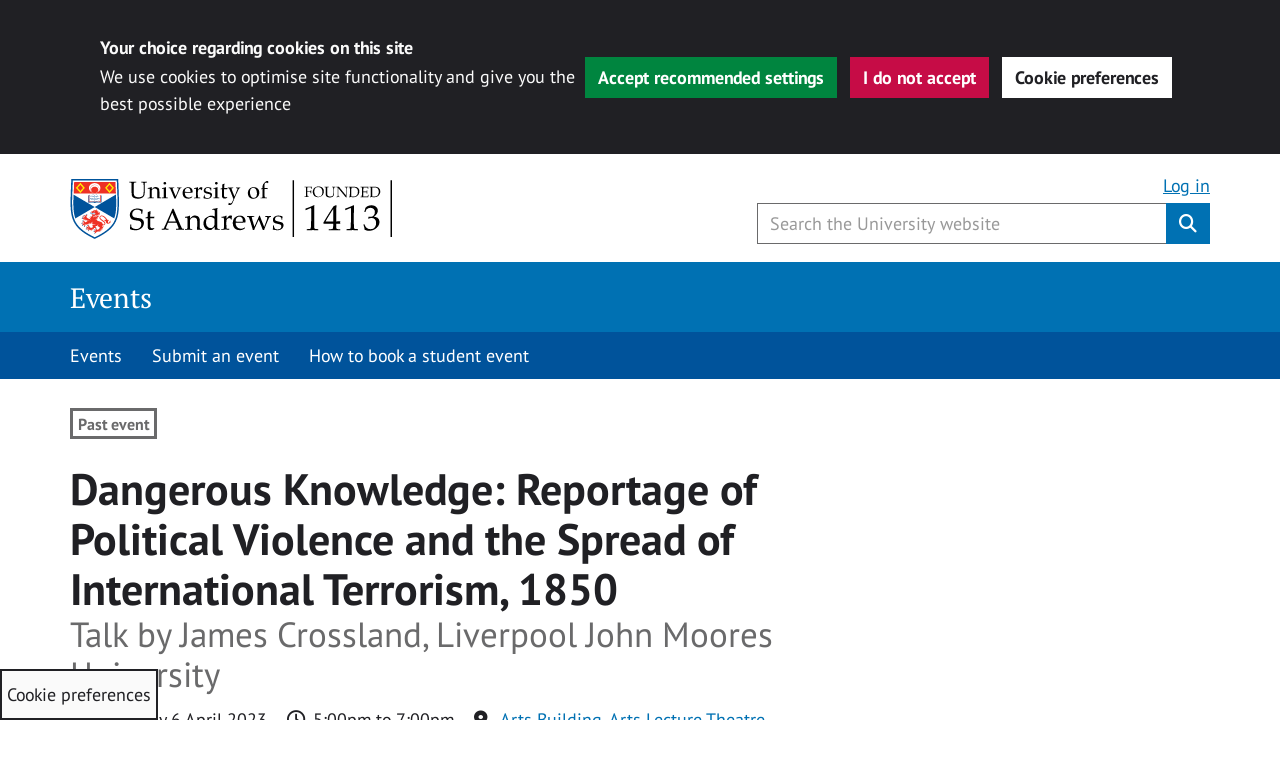

--- FILE ---
content_type: text/css
request_url: https://events.st-andrews.ac.uk/wp-content/themes/wp-University-of-St-Andrews-child-Events/includes/css/single-ajde-events.css?ver=6.8.3
body_size: -27
content:
.evcal_evdata_row, .evcal_evdata_row.evorow_2b .evorow_b {
   background-color: #ffffff !important;
   padding: 10px !important;
}

.evors_incard_form {
   background-color:  #ffffff !important;
   padding: 30px;
   color: #000000 !important;
}

.evcal_evdata_row .evcal_evdata_cell h3, .evo_clik_row .evo_h3 {
   color: #000000 !important;
}

#evorsvp_form p {
   color: #000000 !important;
}

#evorsvp_form .notification.err p {
    display: inline-block;
    background-color: #ffffff !important;
    color: #fff;
    padding: 3px 8px;
    border-radius: 5px;
}

.evors_incard_form input {
  background-color: #ffffff !important;
  border-color: #000000 !important;
  color: #000000 !important;
}
#evorsvp_form #submit_rsvp_form {
  color: #000000 !important;
  border-color: #000000 !important;
}
.evors_lightbox .evo_lightbox_body {
  background-color: #ffffff !important;
  border-radius: 12px;
  color: #000000 !important;
  padding: 30px;
  text-align: center;
  position: relative;
}

#evorsvp_form a.evors_submit, #evorsvp_form #change_rsvp_form, #evorsvp_form #call_change_rsvp_form, #evorsvp_form #submit_rsvp_form {
  color: #000000 !important;
  border-color: #000000 !important;
}
#attend {
  scroll-margin-top: 50px;
}
